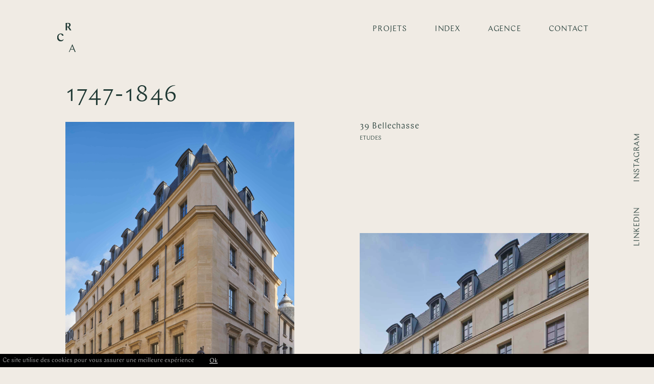

--- FILE ---
content_type: text/html; charset=UTF-8
request_url: https://rca.archi/hotel-du-genie/
body_size: 7817
content:



<!doctype html>
<html lang="fr-FR">

    <head>
        <meta charset="UTF-8" /><meta name="viewport" content="width=device-width, initial-scale=1.0, shrink-to-fit=no" /><link rel="icon" type="image/png" href="https://rca.archi/wp-content/themes/rca/img/favicon.png" /><title> Renault Chantelou Architectes</title><meta name="Description" CONTENT="">        <link href="https://rca.archi/wp-content/themes/rca/dist/styles.css" rel="stylesheet">        <script defer type="text/javascript" src="https://rca.archi/wp-content/themes/rca/dist/rca.js?v=5300"></script>        <!-- Global site tag (gtag.js) - Google Analytics -->
        <script async src="https://www.googletagmanager.com/gtag/js?id=G-969PG176P8"></script>
        <script>
        window.dataLayer = window.dataLayer || [];
        function gtag(){dataLayer.push(arguments);}
        gtag('js', new Date());

        gtag('config', 'G-969PG176P8');
        </script>
        <meta name='robots' content='max-image-preview:large' />
<link rel="alternate" type="application/rss+xml" title="Renault Chantelou Architectes &raquo; 39 Bellechasse Flux des commentaires" href="https://rca.archi/hotel-du-genie/feed/" />
<link rel="alternate" title="oEmbed (JSON)" type="application/json+oembed" href="https://rca.archi/wp-json/oembed/1.0/embed?url=https%3A%2F%2Frca.archi%2Fhotel-du-genie%2F" />
<link rel="alternate" title="oEmbed (XML)" type="text/xml+oembed" href="https://rca.archi/wp-json/oembed/1.0/embed?url=https%3A%2F%2Frca.archi%2Fhotel-du-genie%2F&#038;format=xml" />
<style id='wp-img-auto-sizes-contain-inline-css' type='text/css'>
img:is([sizes=auto i],[sizes^="auto," i]){contain-intrinsic-size:3000px 1500px}
/*# sourceURL=wp-img-auto-sizes-contain-inline-css */
</style>
<style id='wp-block-library-inline-css' type='text/css'>
:root{--wp-block-synced-color:#7a00df;--wp-block-synced-color--rgb:122,0,223;--wp-bound-block-color:var(--wp-block-synced-color);--wp-editor-canvas-background:#ddd;--wp-admin-theme-color:#007cba;--wp-admin-theme-color--rgb:0,124,186;--wp-admin-theme-color-darker-10:#006ba1;--wp-admin-theme-color-darker-10--rgb:0,107,160.5;--wp-admin-theme-color-darker-20:#005a87;--wp-admin-theme-color-darker-20--rgb:0,90,135;--wp-admin-border-width-focus:2px}@media (min-resolution:192dpi){:root{--wp-admin-border-width-focus:1.5px}}.wp-element-button{cursor:pointer}:root .has-very-light-gray-background-color{background-color:#eee}:root .has-very-dark-gray-background-color{background-color:#313131}:root .has-very-light-gray-color{color:#eee}:root .has-very-dark-gray-color{color:#313131}:root .has-vivid-green-cyan-to-vivid-cyan-blue-gradient-background{background:linear-gradient(135deg,#00d084,#0693e3)}:root .has-purple-crush-gradient-background{background:linear-gradient(135deg,#34e2e4,#4721fb 50%,#ab1dfe)}:root .has-hazy-dawn-gradient-background{background:linear-gradient(135deg,#faaca8,#dad0ec)}:root .has-subdued-olive-gradient-background{background:linear-gradient(135deg,#fafae1,#67a671)}:root .has-atomic-cream-gradient-background{background:linear-gradient(135deg,#fdd79a,#004a59)}:root .has-nightshade-gradient-background{background:linear-gradient(135deg,#330968,#31cdcf)}:root .has-midnight-gradient-background{background:linear-gradient(135deg,#020381,#2874fc)}:root{--wp--preset--font-size--normal:16px;--wp--preset--font-size--huge:42px}.has-regular-font-size{font-size:1em}.has-larger-font-size{font-size:2.625em}.has-normal-font-size{font-size:var(--wp--preset--font-size--normal)}.has-huge-font-size{font-size:var(--wp--preset--font-size--huge)}.has-text-align-center{text-align:center}.has-text-align-left{text-align:left}.has-text-align-right{text-align:right}.has-fit-text{white-space:nowrap!important}#end-resizable-editor-section{display:none}.aligncenter{clear:both}.items-justified-left{justify-content:flex-start}.items-justified-center{justify-content:center}.items-justified-right{justify-content:flex-end}.items-justified-space-between{justify-content:space-between}.screen-reader-text{border:0;clip-path:inset(50%);height:1px;margin:-1px;overflow:hidden;padding:0;position:absolute;width:1px;word-wrap:normal!important}.screen-reader-text:focus{background-color:#ddd;clip-path:none;color:#444;display:block;font-size:1em;height:auto;left:5px;line-height:normal;padding:15px 23px 14px;text-decoration:none;top:5px;width:auto;z-index:100000}html :where(.has-border-color){border-style:solid}html :where([style*=border-top-color]){border-top-style:solid}html :where([style*=border-right-color]){border-right-style:solid}html :where([style*=border-bottom-color]){border-bottom-style:solid}html :where([style*=border-left-color]){border-left-style:solid}html :where([style*=border-width]){border-style:solid}html :where([style*=border-top-width]){border-top-style:solid}html :where([style*=border-right-width]){border-right-style:solid}html :where([style*=border-bottom-width]){border-bottom-style:solid}html :where([style*=border-left-width]){border-left-style:solid}html :where(img[class*=wp-image-]){height:auto;max-width:100%}:where(figure){margin:0 0 1em}html :where(.is-position-sticky){--wp-admin--admin-bar--position-offset:var(--wp-admin--admin-bar--height,0px)}@media screen and (max-width:600px){html :where(.is-position-sticky){--wp-admin--admin-bar--position-offset:0px}}

/*# sourceURL=wp-block-library-inline-css */
</style><style id='global-styles-inline-css' type='text/css'>
:root{--wp--preset--aspect-ratio--square: 1;--wp--preset--aspect-ratio--4-3: 4/3;--wp--preset--aspect-ratio--3-4: 3/4;--wp--preset--aspect-ratio--3-2: 3/2;--wp--preset--aspect-ratio--2-3: 2/3;--wp--preset--aspect-ratio--16-9: 16/9;--wp--preset--aspect-ratio--9-16: 9/16;--wp--preset--color--black: #000000;--wp--preset--color--cyan-bluish-gray: #abb8c3;--wp--preset--color--white: #ffffff;--wp--preset--color--pale-pink: #f78da7;--wp--preset--color--vivid-red: #cf2e2e;--wp--preset--color--luminous-vivid-orange: #ff6900;--wp--preset--color--luminous-vivid-amber: #fcb900;--wp--preset--color--light-green-cyan: #7bdcb5;--wp--preset--color--vivid-green-cyan: #00d084;--wp--preset--color--pale-cyan-blue: #8ed1fc;--wp--preset--color--vivid-cyan-blue: #0693e3;--wp--preset--color--vivid-purple: #9b51e0;--wp--preset--gradient--vivid-cyan-blue-to-vivid-purple: linear-gradient(135deg,rgb(6,147,227) 0%,rgb(155,81,224) 100%);--wp--preset--gradient--light-green-cyan-to-vivid-green-cyan: linear-gradient(135deg,rgb(122,220,180) 0%,rgb(0,208,130) 100%);--wp--preset--gradient--luminous-vivid-amber-to-luminous-vivid-orange: linear-gradient(135deg,rgb(252,185,0) 0%,rgb(255,105,0) 100%);--wp--preset--gradient--luminous-vivid-orange-to-vivid-red: linear-gradient(135deg,rgb(255,105,0) 0%,rgb(207,46,46) 100%);--wp--preset--gradient--very-light-gray-to-cyan-bluish-gray: linear-gradient(135deg,rgb(238,238,238) 0%,rgb(169,184,195) 100%);--wp--preset--gradient--cool-to-warm-spectrum: linear-gradient(135deg,rgb(74,234,220) 0%,rgb(151,120,209) 20%,rgb(207,42,186) 40%,rgb(238,44,130) 60%,rgb(251,105,98) 80%,rgb(254,248,76) 100%);--wp--preset--gradient--blush-light-purple: linear-gradient(135deg,rgb(255,206,236) 0%,rgb(152,150,240) 100%);--wp--preset--gradient--blush-bordeaux: linear-gradient(135deg,rgb(254,205,165) 0%,rgb(254,45,45) 50%,rgb(107,0,62) 100%);--wp--preset--gradient--luminous-dusk: linear-gradient(135deg,rgb(255,203,112) 0%,rgb(199,81,192) 50%,rgb(65,88,208) 100%);--wp--preset--gradient--pale-ocean: linear-gradient(135deg,rgb(255,245,203) 0%,rgb(182,227,212) 50%,rgb(51,167,181) 100%);--wp--preset--gradient--electric-grass: linear-gradient(135deg,rgb(202,248,128) 0%,rgb(113,206,126) 100%);--wp--preset--gradient--midnight: linear-gradient(135deg,rgb(2,3,129) 0%,rgb(40,116,252) 100%);--wp--preset--font-size--small: 13px;--wp--preset--font-size--medium: 20px;--wp--preset--font-size--large: 36px;--wp--preset--font-size--x-large: 42px;--wp--preset--spacing--20: 0.44rem;--wp--preset--spacing--30: 0.67rem;--wp--preset--spacing--40: 1rem;--wp--preset--spacing--50: 1.5rem;--wp--preset--spacing--60: 2.25rem;--wp--preset--spacing--70: 3.38rem;--wp--preset--spacing--80: 5.06rem;--wp--preset--shadow--natural: 6px 6px 9px rgba(0, 0, 0, 0.2);--wp--preset--shadow--deep: 12px 12px 50px rgba(0, 0, 0, 0.4);--wp--preset--shadow--sharp: 6px 6px 0px rgba(0, 0, 0, 0.2);--wp--preset--shadow--outlined: 6px 6px 0px -3px rgb(255, 255, 255), 6px 6px rgb(0, 0, 0);--wp--preset--shadow--crisp: 6px 6px 0px rgb(0, 0, 0);}:where(.is-layout-flex){gap: 0.5em;}:where(.is-layout-grid){gap: 0.5em;}body .is-layout-flex{display: flex;}.is-layout-flex{flex-wrap: wrap;align-items: center;}.is-layout-flex > :is(*, div){margin: 0;}body .is-layout-grid{display: grid;}.is-layout-grid > :is(*, div){margin: 0;}:where(.wp-block-columns.is-layout-flex){gap: 2em;}:where(.wp-block-columns.is-layout-grid){gap: 2em;}:where(.wp-block-post-template.is-layout-flex){gap: 1.25em;}:where(.wp-block-post-template.is-layout-grid){gap: 1.25em;}.has-black-color{color: var(--wp--preset--color--black) !important;}.has-cyan-bluish-gray-color{color: var(--wp--preset--color--cyan-bluish-gray) !important;}.has-white-color{color: var(--wp--preset--color--white) !important;}.has-pale-pink-color{color: var(--wp--preset--color--pale-pink) !important;}.has-vivid-red-color{color: var(--wp--preset--color--vivid-red) !important;}.has-luminous-vivid-orange-color{color: var(--wp--preset--color--luminous-vivid-orange) !important;}.has-luminous-vivid-amber-color{color: var(--wp--preset--color--luminous-vivid-amber) !important;}.has-light-green-cyan-color{color: var(--wp--preset--color--light-green-cyan) !important;}.has-vivid-green-cyan-color{color: var(--wp--preset--color--vivid-green-cyan) !important;}.has-pale-cyan-blue-color{color: var(--wp--preset--color--pale-cyan-blue) !important;}.has-vivid-cyan-blue-color{color: var(--wp--preset--color--vivid-cyan-blue) !important;}.has-vivid-purple-color{color: var(--wp--preset--color--vivid-purple) !important;}.has-black-background-color{background-color: var(--wp--preset--color--black) !important;}.has-cyan-bluish-gray-background-color{background-color: var(--wp--preset--color--cyan-bluish-gray) !important;}.has-white-background-color{background-color: var(--wp--preset--color--white) !important;}.has-pale-pink-background-color{background-color: var(--wp--preset--color--pale-pink) !important;}.has-vivid-red-background-color{background-color: var(--wp--preset--color--vivid-red) !important;}.has-luminous-vivid-orange-background-color{background-color: var(--wp--preset--color--luminous-vivid-orange) !important;}.has-luminous-vivid-amber-background-color{background-color: var(--wp--preset--color--luminous-vivid-amber) !important;}.has-light-green-cyan-background-color{background-color: var(--wp--preset--color--light-green-cyan) !important;}.has-vivid-green-cyan-background-color{background-color: var(--wp--preset--color--vivid-green-cyan) !important;}.has-pale-cyan-blue-background-color{background-color: var(--wp--preset--color--pale-cyan-blue) !important;}.has-vivid-cyan-blue-background-color{background-color: var(--wp--preset--color--vivid-cyan-blue) !important;}.has-vivid-purple-background-color{background-color: var(--wp--preset--color--vivid-purple) !important;}.has-black-border-color{border-color: var(--wp--preset--color--black) !important;}.has-cyan-bluish-gray-border-color{border-color: var(--wp--preset--color--cyan-bluish-gray) !important;}.has-white-border-color{border-color: var(--wp--preset--color--white) !important;}.has-pale-pink-border-color{border-color: var(--wp--preset--color--pale-pink) !important;}.has-vivid-red-border-color{border-color: var(--wp--preset--color--vivid-red) !important;}.has-luminous-vivid-orange-border-color{border-color: var(--wp--preset--color--luminous-vivid-orange) !important;}.has-luminous-vivid-amber-border-color{border-color: var(--wp--preset--color--luminous-vivid-amber) !important;}.has-light-green-cyan-border-color{border-color: var(--wp--preset--color--light-green-cyan) !important;}.has-vivid-green-cyan-border-color{border-color: var(--wp--preset--color--vivid-green-cyan) !important;}.has-pale-cyan-blue-border-color{border-color: var(--wp--preset--color--pale-cyan-blue) !important;}.has-vivid-cyan-blue-border-color{border-color: var(--wp--preset--color--vivid-cyan-blue) !important;}.has-vivid-purple-border-color{border-color: var(--wp--preset--color--vivid-purple) !important;}.has-vivid-cyan-blue-to-vivid-purple-gradient-background{background: var(--wp--preset--gradient--vivid-cyan-blue-to-vivid-purple) !important;}.has-light-green-cyan-to-vivid-green-cyan-gradient-background{background: var(--wp--preset--gradient--light-green-cyan-to-vivid-green-cyan) !important;}.has-luminous-vivid-amber-to-luminous-vivid-orange-gradient-background{background: var(--wp--preset--gradient--luminous-vivid-amber-to-luminous-vivid-orange) !important;}.has-luminous-vivid-orange-to-vivid-red-gradient-background{background: var(--wp--preset--gradient--luminous-vivid-orange-to-vivid-red) !important;}.has-very-light-gray-to-cyan-bluish-gray-gradient-background{background: var(--wp--preset--gradient--very-light-gray-to-cyan-bluish-gray) !important;}.has-cool-to-warm-spectrum-gradient-background{background: var(--wp--preset--gradient--cool-to-warm-spectrum) !important;}.has-blush-light-purple-gradient-background{background: var(--wp--preset--gradient--blush-light-purple) !important;}.has-blush-bordeaux-gradient-background{background: var(--wp--preset--gradient--blush-bordeaux) !important;}.has-luminous-dusk-gradient-background{background: var(--wp--preset--gradient--luminous-dusk) !important;}.has-pale-ocean-gradient-background{background: var(--wp--preset--gradient--pale-ocean) !important;}.has-electric-grass-gradient-background{background: var(--wp--preset--gradient--electric-grass) !important;}.has-midnight-gradient-background{background: var(--wp--preset--gradient--midnight) !important;}.has-small-font-size{font-size: var(--wp--preset--font-size--small) !important;}.has-medium-font-size{font-size: var(--wp--preset--font-size--medium) !important;}.has-large-font-size{font-size: var(--wp--preset--font-size--large) !important;}.has-x-large-font-size{font-size: var(--wp--preset--font-size--x-large) !important;}
/*# sourceURL=global-styles-inline-css */
</style>

<style id='classic-theme-styles-inline-css' type='text/css'>
/*! This file is auto-generated */
.wp-block-button__link{color:#fff;background-color:#32373c;border-radius:9999px;box-shadow:none;text-decoration:none;padding:calc(.667em + 2px) calc(1.333em + 2px);font-size:1.125em}.wp-block-file__button{background:#32373c;color:#fff;text-decoration:none}
/*# sourceURL=/wp-includes/css/classic-themes.min.css */
</style>
<script type="text/javascript" src="https://rca.archi/wp-includes/js/jquery/jquery.min.js?ver=3.7.1" id="jquery-core-js"></script>
<script type="text/javascript" src="https://rca.archi/wp-includes/js/jquery/jquery-migrate.min.js?ver=3.4.1" id="jquery-migrate-js"></script>
<link rel="https://api.w.org/" href="https://rca.archi/wp-json/" /><link rel="alternate" title="JSON" type="application/json" href="https://rca.archi/wp-json/wp/v2/posts/376" /><link rel="EditURI" type="application/rsd+xml" title="RSD" href="https://rca.archi/xmlrpc.php?rsd" />
<meta name="generator" content="WordPress 6.9" />
<link rel="canonical" href="https://rca.archi/hotel-du-genie/" />
<link rel='shortlink' href='https://rca.archi/?p=376' />
        <style type="text/css">
            .wpgdpr_wrapper {
                background-color: rgba(0, 0, 0, 1);
                color: white;
                z-index: 999999999;
                padding: 15px;
            }

            .wpgdpr_wrapper .wpgdpr_message {
                color: rgba(190, 189, 189, 1);
                margin: 0px;
                padding: 0px;
            }

            .wpgdpr_wrapper .wpgdpr_actions .wpgdpr_button {
                cursor: pointer;
                display: inline-block;
            }

            .gdprDecBtn {
                margin-right: 10px;
                color: rgba(190, 189, 189, 1);
            }

            .wpgdpr_wrapper .wpgdpr_actions .gdprAcptBtn {
                background-color: #152CB5;
                color: #fff;
                padding: 0px 12px;
                border-radius: 5px;
            }

            .wpgdpr_wrapper .wpgdp_more_link {
                color: ;
            }

                        .wpgdpr_banner_top {
                margin: 0px;
                position: fixed;
                top: 0px;
                width: 100%;
                padding: 0px;
                z-index: 999999999999;
            }

            .wpgdpr_content_body {
                max-width: 1170px;
                margin: 0 auto;
                padding: 20px;
            }

            .wpgdpr_message {
                display: inline-block;
                padding-right: 2%;
                vertical-align: middle;
            }

            .wpgdpr_actions {
                display: inline-block;
            }

            .wpgdpr_banner_bottom {
                margin: 0px;
                position: fixed;
                bottom: 0px;
                width: 100%;
                padding: 0px;
                z-index: 999999999999;
            }

            
        </style>
		    </head>  

    <body data-yee="eee" style="background-color:#F0EBE4; color:#1F3833">
        <header role="banner">
        <h1 class="site-logo" onmouseenter="stopAnimate()" onmouseleave="animateLogo()"> 
            <a data-bg="#1f3833" id="logoLink" href="https://rca.archi">
                <svg version="1.1" id="logo" xmlns="http://www.w3.org/2000/svg" x="0" y="0" viewBox="25 25 150 50" xml:space="preserve">
  <path class="lp" d="m45.52 37.17-3.1-5.21c-.21.02-.53.04-.72.04-.11 0-.41 0-.69-.02v5.19H38.8V24.78h3.58c2.42 0 4.45.94 4.45 3.4 0 1.58-.98 2.66-2.29 3.26l3.56 5.74h-2.58zm-4.51-11.26v5.01h.73c1.81 0 2.76-1.03 2.76-2.59 0-1.7-1.03-2.43-2.51-2.43h-.98z"/>
  <path class="lp r-5" d="M51.09 24.78v12.39h7.14v-1.22h-4.92v-4.69h3.87V30.1h-3.87V26h4.76v-1.22z"/>
  <path class="lp r-4" d="M61.83 24.42v12.75h1.31v-8.36l8.9 8.72V24.78h-1.29v8.37z"/>
  <path class="lp r-3" d="m80 28.49 1.84 4.23h-3.75L80 28.49zm.53-4.07-5.77 12.75h1.33l1.51-3.36h4.73l1.45 3.36h2.39l-5.64-12.75z"/>
  <path class="lp r-2" d="M88.95 24.78h2.21v7.38c0 2.39.87 3.81 3.01 3.81 1.91 0 3.04-1.21 3.04-3.59v-7.6h1.29v7.44c0 3.29-1.66 5.19-4.73 5.19-3.06 0-4.83-1.52-4.83-4.57v-8.06z"/>
  <path class="lp r-1" d="M102.6 24.78v12.39h7.15v-1.24h-4.94V24.78z"/>
  <path class="lp r-0" d="M110.53 24.78v1.27h3.67v11.12h2.21V26.05h3.65v-1.27z"/>
  <path class="lp" d="m49.41 62.46 2.18 5.15h-4.48l2.3-5.15zm-5.42 10.01h.96l1.79-4.02h5.19l1.7 4.02h1.38l-5.38-12.75-5.64 12.75z"/>
  <path class="lp a-9" d="m65.18 72.47-3.81-5.37c-.37.05-.66.07-1.05.07-.18 0-.25 0-.78-.02v5.31h-1.29V60.07h2.85c2.21 0 3.97.97 3.97 3.29 0 1.65-1.03 2.78-2.39 3.37l4.09 5.74h-1.59zm-5.63-11.6v5.51c.44.02.64.02.78.02 2.16 0 3.31-1.28 3.31-2.89 0-1.73-1.08-2.64-2.8-2.64h-1.29z"/>
  <path class="lp a-8" d="M74.8 72.7c-3.04 0-5.75-2.35-5.75-6.3 0-4.11 2.81-6.55 5.93-6.55 2.18 0 4.07 1.29 4.19 3.21l-1.5.19c-.21-1.66-1.37-2.59-3.08-2.59-2.3 0-4.23 2.12-4.23 5.22 0 3.17 2.04 5.58 4.78 5.58 1.79 0 3.37-.92 4.25-2.5-.34 2.6-2.47 3.74-4.59 3.74"/>
  <path class="lp a-7" d="M91.52 60.07v5.58h-7.3v-5.58h-1.29v12.4h1.29v-5.95h7.3v5.95h1.29v-12.4z"/>
  <path class="lp a-6" d="M97.7 60.07H99v12.39h-1.3z"/>
  <path class="lp a-5" d="M102.6 60.07v.9h4.05v11.5h1.27v-11.5h4.06v-.9z"/>
  <path class="lp a-4" d="M114.2 60.07v12.4h6.52v-.91h-5.23v-5.22h4.18v-.85h-4.18v-4.52h5.09v-.9z"/>
  <path class="lp a-3" d="M129.52 72.7c-3.05 0-5.76-2.35-5.76-6.3 0-4.11 2.82-6.55 5.93-6.55 2.18 0 4.07 1.29 4.19 3.21l-1.5.19c-.21-1.66-1.37-2.59-3.08-2.59-2.3 0-4.23 2.12-4.23 5.22 0 3.17 2.04 5.58 4.78 5.58 1.79 0 3.37-.92 4.25-2.5-.33 2.6-2.45 3.74-4.58 3.74"/>
  <path class="lp a-2" d="M136.35 60.07v.9h4.05v11.5h1.28v-11.5h4.05v-.9z"/>
  <path class="lp a-1" d="M149.17 60.07v12.4h6.52v-.91h-5.22v-5.22h4.18v-.85h-4.18v-4.52h5.08v-.9z"/>
  <path class="lp a-0" d="m166.21 62.64-1.47.18c-.02-1.12-.57-2.25-2.07-2.25-1.34 0-2.02.92-2.02 2 0 1.06.67 1.86 1.98 2.66l1.31.81c1.47.92 2.57 1.77 2.57 3.36 0 1.91-1.88 3.28-4 3.28-2.44 0-3.83-1.49-3.77-3.43l1.47-.18c.03 1.57.6 2.88 2.57 2.88 1.43 0 2.39-.99 2.39-2.21 0-1.12-.64-1.81-2.18-2.76l-1.54-.96c-1.28-.82-2.09-1.91-2.09-3.17 0-1.49 1.27-3.01 3.54-3.01 2.04 0 3.31 1.29 3.31 2.8"/>
  <path class="lp" d="M30.8 55.08c-3.35 0-6.02-2.44-6.02-6.27 0-4.18 2.92-6.59 6.02-6.59 2.27 0 4.39 1.19 4.51 3.43l-2.46.3c-.07-1.65-1.01-2.57-2.44-2.57-1.89 0-3.43 1.77-3.43 4.39 0 3.17 1.96 5.37 4.71 5.37 1.54 0 2.94-.69 3.77-1.86-.21 2.49-2.39 3.8-4.66 3.8"/>
  <path class="lp c-7" d="M46.96 49.09h-5.93v5.76h-2.22v-12.4h2.22v5.44h5.93v-5.44h2.21v12.4h-2.21z"/>
  <path class="lp c-6" d="M63.28 54.85h-2.39l-1.45-3.37H54.7l-1.5 3.37h-1.33l5.77-12.75 5.64 12.75zM55.2 50.4h3.75l-1.84-4.23-1.91 4.23z"/>
  <path class="lp c-5" d="m65.97 42.1 8.93 8.73v-8.38h1.29V55.2l-8.91-8.71v8.36h-1.31z"/>
  <path class="lp c-4" d="M79.26 42.45h9.53v1.28h-3.65v11.12h-2.21V43.73h-3.67z"/>
  <path class="lp c-3" d="M91.86 42.45h6.98v1.23h-4.77v4.1h3.88v1.15h-3.88v4.7h4.92v1.22h-7.13z"/>
  <path class="lp c-2" d="M102.6 42.45h2.21v11.16h4.94v1.24h-7.15z"/>
  <path class="lp c-1" d="M123.85 48.62c0 4.06-2.99 6.46-6.2 6.46-3.24 0-6.11-2.3-6.11-6.39 0-4.06 2.99-6.46 6.2-6.46 3.24-.01 6.11 2.3 6.11 6.39m-9.85-.38c0 3.38 1.67 5.68 3.88 5.68 2.06 0 3.51-1.84 3.51-4.87 0-3.4-1.66-5.68-3.91-5.68-2.04.01-3.48 1.86-3.48 4.87"/>
  <path class="lp c-0" d="M126.72 42.45h2.21v7.38c0 2.39.87 3.81 3.01 3.81 1.91 0 3.05-1.21 3.05-3.59v-7.6h1.29v7.44c0 3.29-1.66 5.19-4.73 5.19-3.06 0-4.83-1.52-4.83-4.57v-8.06z"/>
</svg>


            </a>
        </h1>

        <input type="checkbox" id="burgerCB" />
        <div class="burger">
            <span></span>
            <span></span>
            <span></span>
        </div>

        <nav>
            <ul id="nav">
                <li  data-menu="home" class=""><a data-bg="#1f3833" style="color:#1F3833" href="https://rca.archi">PROJETS</a></li>                <li class="" data-menu="index"><a data-bg="#1f3833" style="color:#1F3833" href="https://rca.archi/index/">INDEX</a></li>                <li class="" data-menu="agence"><a data-bg="#526075" style="color:#1F3833" href="https://rca.archi/agence/">AGENCE</a></li>                <li class="" data-menu="contact"><a data-bg="#333b4a" style="color:#1F3833" href="https://rca.archi/contact/">CONTACT</a></li>            </ul>
        </nav>
        <div class="vlinks">
            <a id="linked"  target="_blank"  style="color:#1F3833" href="https://www.linkedin.com/company/renault-chantelou-architectes">LINKEDIN</a>

            <a id="insta"  target="_blank"  style="color:#1F3833" href="https://www.instagram.com/renault.chantelou.architectes/?hl=en">INSTAGRAM</a>
        </div>
        
    </header>

    <div id="swup" class="transition-fade">
    






<style type="text/css">
    #logo .lp { fill : #1F3833; }  
    #single .galerie .arrow .st0 { stroke : #1F3833; }

    @media screen and (max-width: 751px) {
        .burger > span { background-color: #1F3833; }
    }

</style>

<main id="single" data-body="wp-single" >
            


            
            <div class="two-columns-layout chapter realisations">
                <div class="left-column">

                                        <h2 class="project-date font-h1">1747-1846</h2>

                                        <img src="https://rca.archi/wp-content/uploads/2021/12/YSL-292.jpg" alt="YSL 292" />
                                        <h1 class="project-title mobile">39 Bellechasse</h1>
                    <div class="subtitle mobile">ETUDES</div>
                    
                                        <div class="infos font-cor">
                        <table>
                            <tbody>
                                                                        <tr class="infos-free"><td>Programme</td><td colspan="3">Hôtel Marriott Autograph Collection 5*</td></tr>
                                                                            <tr class="infos-free"><td>Maitre d'ouvrage</td><td colspan="3">Foncière de Paris / Eurosic / Gecina</td></tr>
                                                                            <tr class="infos-free"><td>Localisation</td><td colspan="3">39 rue de Bellechasse, Paris 7e</td></tr>
                                                                            <tr class="infos-free"><td>Mission RCA</td><td colspan="3">Mélodie Renault, responsable de projet Etudes + Chantier pour Chaix & Morel et Associés</td></tr>
                                                                            <tr class="infos-free"><td>Architecte mandataire</td><td colspan="3">Chaix & Morel et Associés</td></tr>
                                                                            <tr class="infos-free"><td>Architecte MH</td><td colspan="3">Lagneau Architectes</td></tr>
                                                                            <tr class="infos-free"><td>Décorateur Hôtel</td><td colspan="3">Studio Jean-Philippe Nuel</td></tr>
                                                                </tbody>
                        </table>
                        <table>
                            <tbody>
                                <tr class="infos-sep"><td></td><td></td><td></td><td></td></tr>
                                <tr class="infos-fix"><td></td><td></td><td>Surface</td><td>2 500 m²</td></tr>                                <tr class="infos-fix"><td></td><td></td><td>Calendrier</td><td>2015-17</td></tr>                                <tr class="infos-fix"><td></td><td></td><td>Montant travaux</td><td>5 000 000 €</td></tr>                            </tbody>
                        </table>
                    </div>
                </div>
                <div class="right-column">

                                        <h1 class="project-title desktop font-h2">39 Bellechasse</h1>
                    <div class="subtitle desktop">ETUDES</div>
                                        
                    <img src="https://rca.archi/wp-content/uploads/2021/12/YSL-252.jpg" alt="YSL 252" />                </div>
            </div>

                                    <div class="two-columns-layout duo-txt chapter">
                <div class="left-column font-imp"><p>Cet immeuble d’angle en pierre de taille complétant le site de l’ancienne Abbaye de Penthemont s’articule autour d’une cour remarquable, bordée de l’ancienne église et de l’entrée historique de l’abbaye dessinée par Pierre Contant d’Ivry. Il fut notamment occupé par les bureaux du Génie, qui procéda en 1931, à une surélévation de deux niveaux en structure métal. </p>
<p>Initialement conçu en hôtel 5* pour Marriott, le projet sera ensuite converti en bureaux. Le projet hôtelier d’origine prévoyait une cinquantaine de chambres dont la décoration fut confiée à l’architecte d’intérieur Jean Philippe Nuel. </p>
</div>
                <div class="right-column font-imp"><p>Le porche cocher se transforme en hall et les espaces communs profitent de la cour arborée comme respiration bienvenue. Les circulations verticales sont remaniées pour répondre aux exigences de confort, de sécurité incendie et d’accessibilité. Les circulations deviennent lisibles et qualitatives, les plateaux se rationalisent et offrent aux derniers niveaux un caractère spécifique par la mise en valeur de la structure type Eiffel. </p>
<p>Les façades reprennent également vie, la pierre y est dégagée et les bossages de l’aile en retour sont restitués. Ce bâtiment sous-estimé retrouve son lustre et reprend fièrement sa place à l’angle des rues de Grenelle et Bellechasse. </p>
</div>
            </div>
            

                                    
                        
                                   
                        
                        <div class="two-columns-layout chapter">
                <div class="left-column plan-mobile"><img src="https://rca.archi/wp-content/uploads/2021/12/2015-02-03-chambre_penthemont_HD_recadre-1536x1150.jpg" alt="2015-02-03 chambre_penthemont_HD_recadré" /></div>
                <div class="right-column"></div>
            </div>
                        <div class="two-columns-layout chapter">
            <div class="left-column"></div>
            <div class="right-column"></div>
            </div>
                        
                                    <div class="two-columns-layout chapter">
                <div class="left-column"></div>
                <div class="right-column img-lasts">
                    <img src="https://rca.archi/wp-content/uploads/2021/12/bdr_penthemont_HD-final-1536x1152.jpg" alt="bdr_penthemont_HD final" />                    <img src="https://rca.archi/wp-content/uploads/2021/12/2015-03-03penthemont_sdb_HD-TEST-2-1536x1152.jpg" alt="2015-03-03penthemont_sdb_HD TEST 2" />                </div>
            </div>
            

                                    <div class="two-columns-layout chapter-link" >
                <div class="left-column"></div>
                <div class="right-column" style="position:relative">
                    <div class="plink font-imp">
                        <p>Sur le même thème</p>
                        <a href="https://rca.archi/ancienne-abbaye-penthemont/" style="color: #1F3833" data-bg="#2C3646">
                            <div class="linkbg" style="background-color:#F0EBE4"><img src="https://rca.archi/wp-content/uploads/2021/11/YSL-285-1536x1536.jpg" alt="YSL 285" /></div>
                            <p>Ancienne Abbaye de Penthemont</p>
                        </a>
                    </div>
                </div>
            </div>
                  


            </main>

        </div>         <script type="speculationrules">
{"prefetch":[{"source":"document","where":{"and":[{"href_matches":"/*"},{"not":{"href_matches":["/wp-*.php","/wp-admin/*","/wp-content/uploads/*","/wp-content/*","/wp-content/plugins/*","/wp-content/themes/rca/*","/*\\?(.+)"]}},{"not":{"selector_matches":"a[rel~=\"nofollow\"]"}},{"not":{"selector_matches":".no-prefetch, .no-prefetch a"}}]},"eagerness":"conservative"}]}
</script>
<div class="wpgdpr_wrapper wpgdpr_banner_bottom" id='wpgdpr_banner_bottom'>
    <div class="wpgdpr_content_body">
        <div class="wpgdpr_message">
			Ce site utilise des cookies pour vous assurer une meilleure expérience			        </div>
        <div class="wpgdpr_actions">
			            <div class='wpgdpr_button gdprAcptBtn'>
				Ok            </div>
        </div>
    </div>
</div><script type="text/javascript" id="wp_gdpr_user_display-js-extra">
/* <![CDATA[ */
var gpd_settings_vars = {"delay":"100","duration":"180","template":"banner_bottom"};
//# sourceURL=wp_gdpr_user_display-js-extra
/* ]]> */
</script>
<script type="text/javascript" src="https://rca.archi/wp-content/plugins/wp-gdpr-cookie-consent/public/js/wp_gdpr_user_display.js?ver=1.0.0" id="wp_gdpr_user_display-js"></script>
    </body>
</html>



--- FILE ---
content_type: text/css
request_url: https://rca.archi/wp-content/themes/rca/dist/styles.css
body_size: 3295
content:
html,body,div,span,applet,object,iframe,h1,h2,h3,h4,h5,h6,p,blockquote,pre,a,abbr,acronym,address,big,cite,code,del,dfn,em,img,ins,kbd,q,s,samp,small,strike,strong,sub,sup,tt,var,b,u,i,center,dl,dt,dd,ol,ul,li,fieldset,form,label,legend,table,caption,tbody,tfoot,thead,tr,th,td,article,aside,canvas,details,embed,figure,figcaption,footer,header,hgroup,menu,nav,output,ruby,section,summary,time,mark,audio,video{margin:0;padding:0;border:0;font-size:100%;font:inherit;vertical-align:baseline}article,aside,details,figcaption,figure,footer,header,hgroup,menu,nav,section{display:block}body{line-height:1}ol,ul{list-style:none}blockquote,q{quotes:none}blockquote:before,blockquote:after,q:before,q:after{content:"";content:none}table{border-collapse:collapse;border-spacing:0}*,*::before,*::after{box-sizing:border-box !important}@font-face{font-family:Chap;src:url("../font/Chap Light.woff") format("woff"),url("../font/Chap Light.eot") format("eot")}@font-face{font-family:Chap;font-weight:600;src:url("../font/Chap Medium.woff") format("woff"),url("../font/Chap Medium.eot") format("eot")}html,body{height:100%}.wpgdpr_content_body{padding:5px !important;max-width:unset !important}.wpgdpr_wrapper .wpgdpr_message{font-size:12px !important}.wpgdpr_wrapper .wpgdpr_actions .gdprAcptBtn{background-color:#000 !important;color:#fff !important;font-size:12px !important;text-decoration:underline !important;margin-left:15px !important}.subtitle{font-size:min(.9vw,15px);margin-top:10px}@media screen and (max-width: 751px){.subtitle{font-size:2.7vw}}body{font-family:"Chap",sans-serif;color:#efebe4;background-color:#1f3833;overflow-x:hidden;transition:background-color .5s ease}body main{padding-top:165px}@media screen and (max-width: 751px){body main{padding-top:85px}}a{color:#efebe4;text-decoration:none;cursor:pointer;text-decoration:none}.font-imp{letter-spacing:.05rem;line-height:min(2.5vw,30px);font-size:min(1.5vw,20px)}.font-impp,.font-imp>p{margin-bottom:1vw}@media screen and (max-width: 751px){.font-imp{line-height:6.7vw;font-size:4.2vw}.font-impp,.font-imp>p{margin-bottom:2.5vw}}.font-cor{font-size:min(1.2vw,16px);line-height:min(2vw,28px);letter-spacing:.05em}.font-corp,.font-cor>p{margin-bottom:1vw}@media screen and (max-width: 751px){.font-cor{font-size:3.4vw;line-height:6vw}.font-corp,.font-cor>p{margin-bottom:3vw}}.font-h1{font-size:min(3.5vw,50px);letter-spacing:.05em}@media screen and (max-width: 751px){.font-h1{font-size:8vw}}.font-h2{font-size:min(1.3vw,25px);letter-spacing:.05em}@media screen and (max-width: 751px){.font-h2{font-size:4.2vw}}#single{animation:1s ease-out 0s 1 slideInFromRight;transition:transform .5s ease}@keyframes slideInFromRight{0%{transform:translateX(100%)}100%{transform:translateX(0)}}.mobile{display:none}@media screen and (max-width: 751px){.mobile{display:block}}.desktop{display:block}@media screen and (max-width: 751px){.desktop{display:none}}.two-columns-layout{display:flex}.two-columns-layout .left-column,.two-columns-layout .right-column{width:50%}.two-columns-layout .left-column{padding-left:10vw;padding-right:5vw}.two-columns-layout .right-column{padding-left:5vw;padding-right:10vw}.two-columns-layout img{width:100%;margin:2vw 0;transition:.5s all ease;display:block}@media screen and (max-width: 751px){.two-columns-layout{display:block}.two-columns-layout .left-column,.two-columns-layout .right-column{width:unset}.two-columns-layout img{margin:15px 0}.two-columns-layout .left-column{padding-left:4vw;padding-right:4vw}.two-columns-layout .right-column{padding-left:4vw;padding-right:4vw}}header{display:flex;justify-content:space-between;padding-left:calc(10vw - 16px);padding-right:8vw;position:fixed;z-index:10;width:100%;top:0}#logoLink{display:block;height:60px;margin-top:45px;width:180px}@media screen and (max-width: 751px){#logoLink{margin-top:4vw;height:45px;width:135px}}.lp{fill:#efebe4;transition:.15s opacity ease}[data-page=contact] [data-menu=contact] a{transform:translateY(15px)}@media screen and (max-width: 751px){[data-page=contact] [data-menu=contact] a{transform:translateX(15px)}[data-page=contact] [data-menu=contact] a:hover{transform:translateY(0) translateX(15px)}}[data-page=agence] [data-menu=agence] a{transform:translateY(15px)}@media screen and (max-width: 751px){[data-page=agence] [data-menu=agence] a{transform:translateX(15px)}[data-page=agence] [data-menu=agence] a:hover{transform:translateY(0) translateX(15px)}}[data-page=index] [data-menu=index] a{transform:translateY(15px)}@media screen and (max-width: 751px){[data-page=index] [data-menu=index] a{transform:translateX(15px)}[data-page=index] [data-menu=index] a:hover{transform:translateY(0) translateX(15px)}}[data-page=home] [data-menu=home] a{transform:translateY(15px)}@media screen and (max-width: 751px){[data-page=home] [data-menu=home] a{transform:translateX(15px)}[data-page=home] [data-menu=home] a:hover{transform:translateY(0) translateX(15px)}}nav li{display:inline-block}nav li a{font-size:min(1.2vw,16px);line-height:min(2vw,28px);letter-spacing:.05em;padding:45px 2vw;display:block;transition:.3s all ease}nav li ap,nav li a>p{margin-bottom:1vw}@media screen and (max-width: 751px){nav li a{font-size:3.4vw;line-height:6vw}nav li ap,nav li a>p{margin-bottom:3vw}}nav li a:hover{transform:translateY(7.5px)}.vlinks{writing-mode:vertical-lr;position:fixed;right:20px;transform:rotate(-180deg);line-height:60px;top:calc(50% - 100px);font-size:min(1.2vw,16px);line-height:min(2vw,28px);letter-spacing:.05em}.vlinksp,.vlinks>p{margin-bottom:1vw}@media screen and (max-width: 751px){.vlinks{font-size:3.4vw;line-height:6vw}.vlinksp,.vlinks>p{margin-bottom:3vw}}@media screen and (max-width: 751px){.vlinks{display:none}}#linked{margin-bottom:45px}#insta:hover{transform:rotate(-180deg) translateX(7.5px);transition:.3s all ease}.burger,#burgerCB{display:none}@media screen and (max-width: 751px){header{padding-left:4vw;padding-right:4vw}#burgerCB,.burger{display:block;width:30px;height:30px;position:absolute;top:4vw;left:calc(100vw - 4vw - 30px)}#burgerCB{cursor:pointer;opacity:0;z-index:2;-webkit-touch-callout:none}.burger>span{display:block;height:1px;margin-bottom:10px;position:relative;background:#efebe4;z-index:1}nav ul{display:block;position:fixed;top:0;bottom:0;right:0;left:0;background-color:#8a96a8;margin-right:0;padding-top:165px;transform:translateX(100%);transition:transform .5s ease}header input:checked~nav ul{transform:translateX(0)}header input:checked~#insta{display:block}nav ul li{display:block}nav ul li a{padding:15px 30px;color:#efebe4 !important;font-size:5.4vw;line-height:10vw}nav ul li a:hover{transform:translateY(0)}#insta{color:#efebe4 !important}header input:checked~.burger>span{background-color:#efebe4 !important}.mobile-title{position:fixed;right:calc(8vw + 30px);top:4vw;line-height:4vw}}#home .right-column{padding-top:22vw}#home article{margin-bottom:14vw}#home .anim{opacity:0 !important}#home .recherches .project-date{display:none}#home .marie-louise>img{padding:7vw 7vw;display:block}@media screen and (max-width: 751px){#home .marie-louise>img{padding:13vw 13vw}}#home .two-columns-layout img:hover{mix-blend-mode:luminosity}#bgLeft,#bgRight{position:fixed;z-index:-2;top:0;width:50%;bottom:0;transition:500ms background-color ease}#bgLeft{left:0}#bgRight{right:0}.anim-img figure,.anim-date .project-date{opacity:0}figure,.project-date{opacity:1;transition:1s opacity ease-in}@media screen and (max-width: 751px){#home{padding-bottom:30px}#home article{margin-bottom:120px}#home article:nth-child(even){margin-left:25%}#home article:nth-child(odd){margin-right:25%}#home .two-columns-layout .right-column{padding-top:unset}#bgLeft,#bgRight{display:none}}body[data-page=contact]{background-color:#333b4a}@media screen and (max-width: 751px){#contact{padding-top:calc(12vw + 59px)}}#contact a{display:block;transition:.3s all ease}#contact a:hover{transform:translateX(10px)}#contact .contact-inner{display:flex}#contact .contact-inner .contact-left,#contact .contact-inner .contact-right{width:50%}#contact .contact-inner:last-child{margin-top:100px}@media screen and (max-width: 751px){#contact .contact-inner:last-child{margin-top:unset}}#contact .mentions{margin-top:4vw}@media screen and (max-width: 751px){#contact .mentions{margin-top:12vw}}@media screen and (max-width: 751px){.contact-right{margin-top:12vw}}#single{padding-bottom:120px}#single .chapter{margin-bottom:120px}#single .chapter-link{margin-top:180px}#single .recherches .project-date{display:none}#single .gallery-title{text-align:center;margin-top:15px}#single .project-title{margin-top:calc(min(3.5vw,60px) + 30px)}#single .project-title.mobile{margin-bottom:15px;margin-top:45px}#single .subtitle{margin-bottom:180px}#single .subtitle.mobile{margin-bottom:30px}#single .recherches .project-title{margin-top:min(3.5vw,60px)}#single .two-columns-layout img{margin:60px 0}#single .two-columns-layout img:last-child{margin-bottom:0}#single .two-columns-layout img:first-child{margin-top:0}#single .two-columns-layout .left-column .project-date+img{margin-top:30px}#single .plink{margin-right:17vw}#single .plink p{margin-bottom:30px}#single .plink a img{margin-bottom:30px !important}#single .plink img{mix-blend-mode:luminosity}#single .plink img:hover{mix-blend-mode:unset}@media screen and (max-width: 751px){#single .plink{margin-right:25vw;margin-left:25vw}}.duo{display:flex;height:100vh}.duo .duo-border,.duo .duo-full{width:50%}.duo .duo-border img,.duo .duo-full img{height:100%;width:100%;object-fit:cover}.duo .duo-border{padding:6.25vw 12.5vw;text-align:center}.duo .duo-border img{max-width:100%;max-height:100%}.galerie{margin:120px 10vw;position:relative;height:80vh;padding:80px;text-align:center;display:flex;align-items:center;justify-content:center;flex-direction:column}@media screen and (max-width: 751px){.galerie{padding:unset;height:50vh}}.galerie.small{margin:unset;height:50vh;padding:unset}.galerie.small .gallery-title{display:none}.galerie.small img{margin:auto !important}.galerie .next,.galerie .prev{position:absolute;top:0;bottom:0;width:50%;background-repeat:no-repeat;cursor:pointer}.galerie .next{right:0}.galerie .next .arrow{width:40px;height:40px;top:calc(50% - 20px);right:20px;position:absolute;transition:right .5s ease}.galerie .next:hover .arrow{right:5px}.galerie .prev{left:0}.galerie .prev .arrow{width:40px;height:40px;top:calc(50% - 20px);left:20px;position:absolute;transition:left .5s ease}.galerie .prev:hover .arrow{left:5px}.galerie.first .prev{display:none}.galerie.last .next{display:none}.galerie span{display:none}.galerie img{max-width:100%;max-height:100%;width:unset}.infos table{table-layout:fixed;width:100%}.infos td{padding:5px 5px}.infos .infos-sep td{height:1rem}@media screen and (max-width: 751px){#single .chapter{margin-bottom:45px}#single .two-columns-layout{display:block}#single .two-columns-layout .left-column,#single .two-columns-layout .right-column{width:unset}#single .two-columns-layout img{margin:45px 0}#single .plan-mobile{margin-right:25vw}#single .img-lasts{margin-left:25vw}#single .img-lasts img{margin:30px 0}#single .galerie{margin:60px 15px}#single .infos-free{max-width:unset}#single .infos-fix td:first-child,#single .infos-sep td:first-child{width:1%}#single .duo{display:block;height:unset;margin:60px 0}#single .duo .duo-border{width:unset;padding:60px;height:100vh}#single .duo .duo-full{width:unset;height:100vh}#single .project-title{margin:0}}#index .table-container{padding-left:3vw;padding-right:23vw}@media screen and (min-width: 1900px){#index .table-container{padding-left:9vw}}#index .index-table{display:table;table-layout:fixed}#index .index-table th[data-sort=desc]::after{content:"▼";padding-left:5px}#index .index-table th[data-sort=asc]::after{content:"▲";padding-left:5px}#index .index-table td{padding-top:5px;padding-bottom:5px;padding-right:min(1.5vw,28px);font-size:min(.9vw,15px);line-height:1.2vw;cursor:pointer;white-space:nowrap}#index .index-table td:last-child{white-space:unset}#index .index-table.search-table td{white-space:nowrap;width:0%}#index .index-table.search-table{width:unset}#index .index-table thead{font-size:min(.55vw,12px)}#index .index-table thead th{text-align:left;padding-right:min(1.5vw,28px);padding-bottom:1vw;cursor:pointer}#index .index-table tbody tr:hover{opacity:.4}@media screen and (max-width: 751px){#index .index-table td{font-size:3.5vw;line-height:6vw;padding-bottom:10px;padding-right:2vw}}@media screen and (min-width: 1900px){#index .index-table #indexImage{left:min(1253px + 9vw,77vw) !important}}#index .table-title{margin-bottom:2vw}@media screen and (max-width: 751px){#index .table-title{margin-bottom:5vw}}#index #indexImage{position:fixed;left:min(1253px + 3vw,77vw);top:232px;width:calc(23vw - 70px)}@media screen and (min-width: 1900px){#index #indexImage{left:min(1253px + 9vw,77vw) !important}}@media screen and (max-width: 751px){#index{padding-top:100px}#index .table-container{width:unset;padding:15px}#index .mobile-index{padding:0 4vw;padding-bottom:8vw}}#agence{padding-bottom:60px}#agence .com-txt a{font-weight:bold;transition:transform ease .5s;display:inline-block}#agence .com-txt a:hover{transform:translateY(7px)}#agence .main-txt{letter-spacing:.05rem;line-height:1.5rem;font-size:1.2rem}#agence .two-columns-layout .right-column{padding-top:130px}@media screen and (max-width: 751px){#agence .two-columns-layout .right-column{padding-top:unset}}#agence .two-columns-layout.colle{margin-bottom:0}#agence .prices{margin-top:60px !important}#agence .sub2col.colabo{margin-top:280px}@media screen and (max-width: 751px){#agence .sub2col.colabo{margin:16vw 0 !important;margin-top:26vw !important}}#agence .sub2col.old-colabo{margin-top:-1.65rem}@media screen and (max-width: 751px){#agence .sub2col.old-colabo{margin:16vw 0 !important;margin-bottom:26vw !important}#agence .sub2col.old-colabo .r{padding-left:50vw}}#agence h2{margin-bottom:30px;margin-bottom:10px;font-weight:bold}#agence .ar{text-align:right}#agence .sub2col{display:flex}#agence .sub2col>div{width:50%}#agence .sub2col>div:first-child{padding-right:1vw}#agence .sub2col>div:last-child{padding-left:1vw}@media screen and (max-width: 751px){#agence .sub2col{display:block}#agence .sub2col h2{margin-top:10vw}#agence .sub2col>div{width:unset}#agence .sub2col>div:first-child{padding-right:25vw}#agence .sub2col>div:last-child{padding-left:25vw}}@media screen and (max-width: 751px){#agence .img-both{margin:8vw 0}#agence .two-columns-layout img{margin:0}#agence .right-column{margin-top:60px}#agence .com-txt{margin:10vw 0}.prices{margin-top:26vw !important}.prices .l{padding-right:0 !important}}#legal{margin-top:165px;padding:0 10vw;max-width:1200px;line-height:1.5em}#legal p{margin-bottom:30px}


--- FILE ---
content_type: application/javascript
request_url: https://rca.archi/wp-content/themes/rca/dist/rca.js?v=5300
body_size: 1396
content:
(()=>{"use strict";var e,t,n,l,o;function a(){window.innerWidth>750&&function(){let e=window.scrollY;document.getElementById("rightColumn").style.transform="translateY(-"+e/1.5+"px)"}()}function r(){e=s("a"),o=setTimeout((()=>t=s("r")),100),l=setTimeout((()=>n=s("c")),200)}function i(){e&&clearInterval(e),t&&clearInterval(t),n&&clearInterval(n),o&&clearTimeout(o),l&&clearTimeout(l);let a=document.getElementById("logo");Array.prototype.slice.call(a.getElementsByClassName("lp")).forEach((e=>e.style.opacity=1))}function s(e){const t=document.getElementById("logo");let n=0,l=setInterval((()=>{let o=t.getElementsByClassName(e+"-"+n)[0];o?(o.style.opacity=0,n++):clearInterval(l)}),150);return l}function c(e){document.getElementById("home")&&m(Array.prototype.slice.call(document.getElementById(e).getElementsByClassName("anim")))}function m(e){e.shift().classList.remove("anim"),e.length>0&&setTimeout((()=>m(e)),200)}let d,g,u,y=0,E=0;function f(e,t,n){let l=document.getElementById(e),o=document.getElementById(t);Array.prototype.slice.call(l.getElementsByTagName("figure")).forEach((e=>{e.addEventListener("mouseover",(()=>p(e,o,n))),e.addEventListener("mouseleave",(()=>B(e,o,n)))}))}function p(e,t,n){let l=e.getAttribute("data-color"),o=e.getAttribute("data-text");t.style.backgroundColor=l,e.parentNode.style.color=o,Array.prototype.slice.call(e.getElementsByTagName("a"))[0].style.color=o,n&&(Array.prototype.slice.call(document.getElementById("nav").getElementsByTagName("a")).forEach((e=>e.style.color=o)),document.getElementById("insta").style.color=o)}function B(e,t,n){t.style.backgroundColor="",e.parentNode.style.color="",Array.prototype.slice.call(e.getElementsByTagName("a"))[0].style.color="",n&&(Array.prototype.slice.call(document.getElementById("nav").getElementsByTagName("a")).forEach((e=>e.style.color="")),document.getElementById("insta").style.color="")}function h(e,t){let n=document.getElementById(e),l=parseInt(n.getAttribute("data-current")),o=Array.prototype.slice.call(n.getElementsByClassName("gallery-title"))[0],a=n.getElementsByTagName("span"),r=a.length,i=l+t,s=n.getElementsByTagName("img")[0];n.classList.remove("last"),n.classList.remove("first"),i<=0&&n.classList.add("first"),i>=r-1&&n.classList.add("last"),n.setAttribute("data-current",i),s.setAttribute("src",a[i].getAttribute("data-url")),s.setAttribute("title",a[i].getAttribute("data-title")),s.setAttribute("alt",a[i].getAttribute("data-alt")),o.innerHTML=a[i].getAttribute("data-title")}function b(e){return Array.prototype.slice.call(e)}function N(e){let t=document.getElementById(e);if(t){let e=b(t.getElementsByTagName("TH")),n=b(t.getElementsByTagName("TBODY"))[0];e.forEach(((t,l)=>t.addEventListener("click",(()=>function(e,t,n,l){let o="desc"==e.getAttribute("data-sort")?"asc":"desc";l.forEach((e=>e.removeAttribute("data-sort"))),e.setAttribute("data-sort",o);let a=b(n.getElementsByTagName("TR"));a.sort(((e,n)=>{let l=b(e.childNodes)[t].innerText.replace(/\s+/g,"").replace(/m²/g,""),a=b(n.childNodes)[t].innerText.replace(/\s+/g,"").replace(/m²/g,"");return String(Number(l))==l&&String(Number(a))==a?"asc"==o?l-a:a-l:"asc"==o?l.localeCompare(a):a.localeCompare(l)})),a.forEach((e=>n.append(e)))}(t,l,n,e)))))}}function w(e){return Array.prototype.slice.call(e)}window.addEventListener("unload",(function(){})),document.addEventListener("DOMContentLoaded",(function(){"home"==Array.prototype.slice.call(document.getElementsByTagName("main"))[0].id&&(console.log("home"),document.addEventListener("scroll",a),setTimeout((()=>c("leftColumn")),100),setTimeout((()=>c("rightColumn")),200),f("rightColumn","bgRight",!0),f("leftColumn","bgLeft",!1),document.addEventListener("mousemove",(function(e){y=e.clientX,E=e.clientY})),document.addEventListener("scroll",(function(e){const t=document.elementFromPoint(y,E);if("IMG"==t.tagName){d=t.closest("figure");let e=d.parentNode.parentNode;g=document.getElementById("rightColumn"==e.id?"bgRight":"bgLeft"),u="rightColumn"==e.id,p(d,g,u)}else d&&B(d,g,u)})),Array.prototype.slice.call(document.getElementsByTagName("a")).forEach((e=>{e.addEventListener("click",(t=>{t.preventDefault();const n=("A"==t.target.tagName?t.target:t.target.closest("a")).href,l=e.getAttribute("data-bg");return document.getElementById("swup").style.transform="translateX(-100%)",document.body.style.backgroundColor=l,window.location.href=n,!1}))}))),window.handleGaleryClick=h,r(),window.stopAnimate=i,window.animateLogo=r,document.body.setAttribute("data-page",document.getElementsByTagName("main")[0].getAttribute("data-body")),N("indexProject"),N("indexSearch")})),window.onscroll=function(e){if(window.innerWidth>750){let e=document.getElementById("sl"),t=document.getElementById("sr");window.innerHeight+window.scrollY>=e.offsetHeight-500&&w(e.getElementsByClassName("original")).forEach((t=>{let n=t.cloneNode(!0);n.classList.remove("original"),e.append(n)})),1.7*(window.innerHeight+window.scrollY)>=t.offsetHeight-500&&w(t.getElementsByClassName("original")).forEach((e=>{let n=e.cloneNode(!0);n.classList.remove("original"),t.append(n)}))}else{let e=document.getElementById("infinitemobile");window.innerHeight+window.scrollY>=e.offsetHeight-500&&w(e.getElementsByClassName("originalmobile")).forEach((t=>{let n=t.cloneNode(!0);n.classList.remove("originalmobile"),e.append(n)}))}}})();